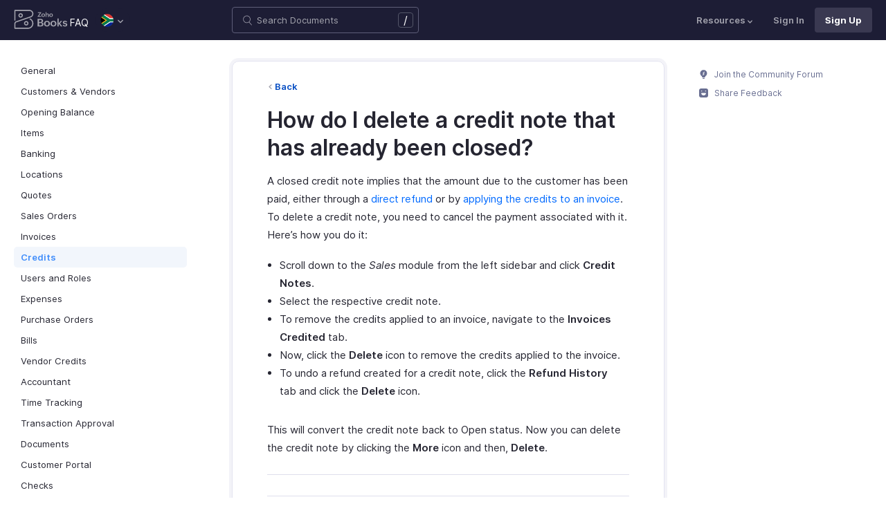

--- FILE ---
content_type: text/html
request_url: https://www.zoho.com/za/books/kb/credits/delete-credit-note.html
body_size: 6850
content:
<!doctype html><html lang=en><head><link rel=canonical href=https://www.zoho.com/za/books/kb/credits/delete-credit-note.html><meta charset=UTF-8><meta name=viewport content="width=device-width,initial-scale=1"><title>Delete Closed Credit Note | FAQ | Zoho Books</title>
<meta name=description content="Learn how to delete a credit note which has already been closed in Zoho Books."><meta name=apple-itunes-app content="app-id=710446064, affiliate-data=myAffiliateData, app-argument=myURL"><link rel="SHORTCUT ICON" href=/books/help/books-line-style.ico type=image/x-icon><link rel=alternate href=https://www.zoho.com/books/kb/credits/delete-credit-note.html hreflang=x-default><link rel=alternate href=https://www.zoho.com/us/books/kb/credits/delete-credit-note.html hreflang=en-us><link rel=alternate href=https://www.zoho.com/uk/books/kb/credits/delete-credit-note.html hreflang=en-gb><link rel=alternate href=https://www.zoho.com/ca/books/kb/credits/delete-credit-note.html hreflang=en-ca><link rel=alternate href=https://www.zoho.com/au/books/kb/credits/delete-credit-note.html hreflang=en-au><link rel=alternate href=https://www.zoho.com/in/books/kb/credits/delete-credit-note.html hreflang=en-in><link rel=alternate href=https://www.zoho.com/ae/books/kb/credits/delete-credit-note.html hreflang=en-ae><link rel=alternate href=https://www.zoho.com/sa/books/kb/credits/delete-credit-note.html hreflang=en-sa><link rel=alternate href=https://www.zoho.com/bh/books/kb/credits/delete-credit-note.html hreflang=en-bh><link rel=alternate href=https://www.zoho.com/kw/books/kb/credits/delete-credit-note.html hreflang=en-kw><link rel=alternate href=https://www.zoho.com/qa/books/kb/credits/delete-credit-note.html hreflang=en-qa><link rel=alternate href=https://www.zoho.com/om/books/kb/credits/delete-credit-note.html hreflang=en-om><link rel=alternate href=https://www.zoho.com/za/books/kb/credits/delete-credit-note.html hreflang=en-za><link rel=alternate href=https://www.zoho.com/ke/books/kb/credits/delete-credit-note.html hreflang=en-ke><link rel=alternate href=https://www.zoho.com/es-mx/books/kb/credits/delete-credit-note.html hreflang=es-mx><link rel=alternate href=https://www.zoho.com/de-de/books/kb/credits/delete-credit-note.html hreflang=de-de><link rel=alternate href=https://www.zoho.com/en-sg/books/kb/credits/delete-credit-note.html hreflang=en-sg><link rel=stylesheet href="/books/styles/ue-resources/single.min.css?v=sha256-hik7yoLfHvq3H%2bYlvRTyHg3b3OMpLkc%2b2Hy5VWsaM%2fA%3d"><style>@font-face{font-family:inter;src:url(https://static.zohocdn.com/webfonts/interregular/font.woff2)format("woff2"),url(https://static.zohocdn.com/webfonts/interregular/font.woff)format("woff");font-weight:400;font-style:normal;font-display:swap}@font-face{font-family:inter;font-weight:400;src:url(//static.zohocdn.com/webfonts/interitalic/font.woff2)format("woff2"),url(//static.zohocdn.com/webfonts/interitalic/font.woff)format("woff");font-style:italic;font-display:swap}@font-face{font-family:inter;src:url(https://static.zohocdn.com/webfonts/intersemibold/font.woff2)format("woff2"),url(https://static.zohocdn.com/webfonts/intersemibold/font.woff)format("woff");font-weight:600;font-style:normal;font-display:swap}@font-face{font-family:inter;src:url(https://static.zohocdn.com/webfonts/interbold/font.woff2)format("woff2"),url(https://static.zohocdn.com/webfonts/interbold/font.woff)format("woff");font-weight:700;font-style:normal;font-display:swap}</style><link rel=preload href=https://www.zohowebstatic.com/sites/zweb/css/common/zf/common-header-footer.css as=style onload='this.onload=null,this.rel="stylesheet"'><noscript><link rel=stylesheet href=https://www.zohowebstatic.com/sites/zweb/css/common/zf/common-header-footer.css></noscript><script>window.modulesFilePrefix="books",window.contactSupportFormDetailsHash=JSON.parse('{"eudc":{"ae":{"formId":"zsWebToCase_63904000181770904","hiddenKeys":[{"name":"xnQsjsdp","value":"edbsn040ab6400207f64bf54c5f638d31eb51"},{"name":"xmIwtLD","value":"edbsn8935a820206dc01fe109eeb3973e14e3dc0ce2e7e184f15c843d8fcf784f9e6a"}],"submitButtonId":"zsSubmitButton_63904000181770904"},"au":{"formId":"zsWebToCase_63904000181794196","hiddenKeys":[{"name":"xnQsjsdp","value":"edbsn040ab6400207f64bf54c5f638d31eb51"},{"name":"xmIwtLD","value":"edbsna6c9edcd17e4e60b0451128a2d695b51ab86836c923131be97ee6bdec7dddd2f"}],"submitButtonId":"zsSubmitButton_63904000181794196"},"bh":{"formId":"zsWebToCase_63904000181770904","hiddenKeys":[{"name":"xnQsjsdp","value":"edbsn040ab6400207f64bf54c5f638d31eb51"},{"name":"xmIwtLD","value":"edbsn8935a820206dc01fe109eeb3973e14e3dc0ce2e7e184f15c843d8fcf784f9e6a"}],"submitButtonId":"zsSubmitButton_63904000181770904"},"ca":{"formId":"zsWebToCase_63904000181770959","hiddenKeys":[{"name":"xnQsjsdp","value":"edbsn040ab6400207f64bf54c5f638d31eb51"},{"name":"xmIwtLD","value":"edbsn3ea4cdf12547ccc7febd1692db1e0529e6f2e826a580b6d7d4a12f5932f6375a"}],"submitButtonId":"zsSubmitButton_63904000181770959"},"es-mx":{"formId":"zsWebToCase_205219014165607733","hiddenKeys":[{"name":"xnQsjsdp","value":"edbsnf8f7348f9dff8916fb2997b33498285f"},{"name":"xmIwtLD","value":"edbsn2f2a751e984f3ed5fe240d3dd408a3c438d2e3e2ea2bd71dd5807977baa356d0"}],"submitButtonId":"zsSubmitButton_205219014165607733"},"global":{"formId":"zsWebToCase_63904000180990915","hiddenKeys":[{"name":"xnQsjsdp","value":"edbsn040ab6400207f64bf54c5f638d31eb51"},{"name":"xmIwtLD","value":"edbsn993c6fe5ce7f2f0f4c77410ac21f34d73555751ee0a9236b0f7e823f664ff215"}],"submitButtonId":"zsSubmitButton_63904000180990915"},"in":{"formId":"zsWebToCase_63904000181770922","hiddenKeys":[{"name":"xnQsjsdp","value":"edbsn040ab6400207f64bf54c5f638d31eb51"},{"name":"xmIwtLD","value":"edbsn826c06c6789c723b3eef7254a41aaf8e69dda5c6783cf1266403a6313c51fb4c"}],"submitButtonId":"zsSubmitButton_63904000181770922"},"ke":{"formId":"zsWebToCase_63904000181794228","hiddenKeys":[{"name":"xnQsjsdp","value":"edbsn040ab6400207f64bf54c5f638d31eb51"},{"name":"xmIwtLD","value":"edbsn20b4a672275930d6c59bada705469010646900f50e83c114667c14e2eecedf33"}],"submitButtonId":"zsSubmitButton_63904000181794228"},"kw":{"formId":"zsWebToCase_63904000181770904","hiddenKeys":[{"name":"xnQsjsdp","value":"edbsn040ab6400207f64bf54c5f638d31eb51"},{"name":"xmIwtLD","value":"edbsn8935a820206dc01fe109eeb3973e14e3dc0ce2e7e184f15c843d8fcf784f9e6a"}],"submitButtonId":"zsSubmitButton_63904000181770904"},"om":{"formId":"zsWebToCase_63904000181770904","hiddenKeys":[{"name":"xnQsjsdp","value":"edbsn040ab6400207f64bf54c5f638d31eb51"},{"name":"xmIwtLD","value":"edbsn8935a820206dc01fe109eeb3973e14e3dc0ce2e7e184f15c843d8fcf784f9e6a"}],"submitButtonId":"zsSubmitButton_63904000181770904"},"qa":{"formId":"zsWebToCase_63904000181770904","hiddenKeys":[{"name":"xnQsjsdp","value":"edbsn040ab6400207f64bf54c5f638d31eb51"},{"name":"xmIwtLD","value":"edbsn8935a820206dc01fe109eeb3973e14e3dc0ce2e7e184f15c843d8fcf784f9e6a"}],"submitButtonId":"zsSubmitButton_63904000181770904"},"sa":{"formId":"zsWebToCase_63904000181770904","hiddenKeys":[{"name":"xnQsjsdp","value":"edbsn040ab6400207f64bf54c5f638d31eb51"},{"name":"xmIwtLD","value":"edbsn8935a820206dc01fe109eeb3973e14e3dc0ce2e7e184f15c843d8fcf784f9e6a"}],"submitButtonId":"zsSubmitButton_63904000181770904"},"uk":{"formId":"zsWebToCase_63904000181770850","hiddenKeys":[{"name":"xnQsjsdp","value":"edbsn040ab6400207f64bf54c5f638d31eb51"},{"name":"xmIwtLD","value":"edbsn2a8d71af0d02e60f19618e0e531facb8ecbd71a82c87e0a8e4603466f91dbd60"}],"submitButtonId":"zsSubmitButton_63904000181770850"},"us":{"formId":"zsWebToCase_63904000181770882","hiddenKeys":[{"name":"xnQsjsdp","value":"edbsn040ab6400207f64bf54c5f638d31eb51"},{"name":"xmIwtLD","value":"edbsn14c2514bdb09c07d2a2d34c6b1d1fb99d5b4577502820bf220d5a0408d2aeda4"}],"submitButtonId":"zsSubmitButton_63904000181770882"},"za":{"formId":"zsWebToCase_63904000181794228","hiddenKeys":[{"name":"xnQsjsdp","value":"edbsn040ab6400207f64bf54c5f638d31eb51"},{"name":"xmIwtLD","value":"edbsn20b4a672275930d6c59bada705469010646900f50e83c114667c14e2eecedf33"}],"submitButtonId":"zsSubmitButton_63904000181794228"}},"indc":{"ae":{"formId":"zsWebToCase_205219001288100626","hiddenKeys":[{"name":"xnQsjsdp","value":"edbsnf8f7348f9dff8916fb2997b33498285f"},{"name":"xmIwtLD","value":"edbsna31117554522532e6c2b4e1de055e2851e23966901dbd132de8b556b3b8e1184"}],"submitButtonId":"zsSubmitButton_205219001288100626"},"au":{"formId":"zsWebToCase_205219003086513264","hiddenKeys":[{"name":"xnQsjsdp","value":"edbsnf8f7348f9dff8916fb2997b33498285f"},{"name":"xmIwtLD","value":"edbsncada1299c37efacdea2ae8557cd8e693ee3de73ca19ae7a34858214b9bfa929b"}],"submitButtonId":"zsSubmitButton_205219003086513264"},"bh":{"formId":"zsWebToCase_205219001288100626","hiddenKeys":[{"name":"xnQsjsdp","value":"edbsnf8f7348f9dff8916fb2997b33498285f"},{"name":"xmIwtLD","value":"edbsna31117554522532e6c2b4e1de055e2851e23966901dbd132de8b556b3b8e1184"}],"submitButtonId":"zsSubmitButton_205219001288100626"},"ca":{"formId":"zsWebToCase_205219003086538035","hiddenKeys":[{"name":"xnQsjsdp","value":"edbsnf8f7348f9dff8916fb2997b33498285f"},{"name":"xmIwtLD","value":"edbsn4b28202076de8690f1cccdb856d8f2783ba9b491d7a47fd1b3ee862e3c43d13c"}],"submitButtonId":"zsSubmitButton_205219003086538035"},"en-sg":{"formId":"zsWebToCase_205219022152013340","hiddenKeys":[{"name":"xnQsjsdp","value":"edbsnf8f7348f9dff8916fb2997b33498285f"},{"name":"xmIwtLD","value":"edbsnc12bbba48dee45ae63bf137827b1698edcceb9e891e48fc7ce28067aca228a56"}],"submitButtonId":"zsSubmitButton_205219022152013340"},"es-mx":{"formId":"zsWebToCase_205219014165607733","hiddenKeys":[{"name":"xnQsjsdp","value":"edbsnf8f7348f9dff8916fb2997b33498285f"},{"name":"xmIwtLD","value":"edbsn2f2a751e984f3ed5fe240d3dd408a3c438d2e3e2ea2bd71dd5807977baa356d0"}],"submitButtonId":"zsSubmitButton_205219014165607733"},"global":{"formId":"zsWebToCase_205219001288574265","hiddenKeys":[{"name":"xnQsjsdp","value":"edbsnf8f7348f9dff8916fb2997b33498285f"},{"name":"xmIwtLD","value":"edbsn89befe2c29e7d9da46e637568ef68b7d96fb07129f93ee2c889bd4a575d2017f"}],"submitButtonId":"zsSubmitButton_205219001288574265"},"in":{"formId":"zsWebToCase_205219001288351118","hiddenKeys":[{"name":"xnQsjsdp","value":"edbsnf8f7348f9dff8916fb2997b33498285f"},{"name":"xmIwtLD","value":"edbsnf9b1b76ed8d449f2875d0d6f6bceecaad09a2fa9a2ee86e7637aa2d6dde0aec9"}],"submitButtonId":"zsSubmitButton_205219001288351118"},"ke":{"formId":"zsWebToCase_205219008705124348","hiddenKeys":[{"name":"xnQsjsdp","value":"edbsnf8f7348f9dff8916fb2997b33498285f"},{"name":"xmIwtLD","value":"edbsn2202a63f0c710844e2dee5fbb9871b683099a9453944bc861c2fb03aaddef728"}],"submitButtonId":"zsSubmitButton_205219008705124348"},"kw":{"formId":"zsWebToCase_205219001288100626","hiddenKeys":[{"name":"xnQsjsdp","value":"edbsnf8f7348f9dff8916fb2997b33498285f"},{"name":"xmIwtLD","value":"edbsna31117554522532e6c2b4e1de055e2851e23966901dbd132de8b556b3b8e1184"}],"submitButtonId":"zsSubmitButton_205219001288100626"},"om":{"formId":"zsWebToCase_205219001288100626","hiddenKeys":[{"name":"xnQsjsdp","value":"edbsnf8f7348f9dff8916fb2997b33498285f"},{"name":"xmIwtLD","value":"edbsna31117554522532e6c2b4e1de055e2851e23966901dbd132de8b556b3b8e1184"}],"submitButtonId":"zsSubmitButton_205219001288100626"},"qa":{"formId":"zsWebToCase_205219001288100626","hiddenKeys":[{"name":"xnQsjsdp","value":"edbsnf8f7348f9dff8916fb2997b33498285f"},{"name":"xmIwtLD","value":"edbsna31117554522532e6c2b4e1de055e2851e23966901dbd132de8b556b3b8e1184"}],"submitButtonId":"zsSubmitButton_205219001288100626"},"sa":{"formId":"zsWebToCase_205219001288100626","hiddenKeys":[{"name":"xnQsjsdp","value":"edbsnf8f7348f9dff8916fb2997b33498285f"},{"name":"xmIwtLD","value":"edbsna31117554522532e6c2b4e1de055e2851e23966901dbd132de8b556b3b8e1184"}],"submitButtonId":"zsSubmitButton_205219001288100626"},"uk":{"formId":"zsWebToCase_205219001911037261","hiddenKeys":[{"name":"xnQsjsdp","value":"edbsnf8f7348f9dff8916fb2997b33498285f"},{"name":"xmIwtLD","value":"edbsnf149cc75c8cc255846d853ad62cc783707ee3cfe53c9d76110fdc9958d0a5222"}],"submitButtonId":"zsSubmitButton_205219001911037261"},"us":{"formId":"zsWebToCase_205219001288498998","hiddenKeys":[{"name":"xnQsjsdp","value":"edbsnf8f7348f9dff8916fb2997b33498285f"},{"name":"xmIwtLD","value":"edbsndb675760f21181c3bd71df853035ee1521fb825567e368425d3b274327b99bc0"}],"submitButtonId":"zsSubmitButton_205219001288498998"},"za":{"formId":"zsWebToCase_205219008705124348","hiddenKeys":[{"name":"xnQsjsdp","value":"edbsnf8f7348f9dff8916fb2997b33498285f"},{"name":"xmIwtLD","value":"edbsn2202a63f0c710844e2dee5fbb9871b683099a9453944bc861c2fb03aaddef728"}],"submitButtonId":"zsSubmitButton_205219008705124348"}}}')</script><script type=text/javascript src=https://www.zoho.com/books/js/jquery-2.1.0.min.js></script></head><body class=edition-za><header class=zfc-ue-resource-header-parent><div class=zfc-ue-resource-header-parent-wrap><div class=logo-edition-switch><a class=zfc-ue-resource-logo-header href=/za/books/ aria-label="Click to go Zoho books homepage"><img src=/books/image-resources/common/getting-started/books-product-logo-white.svg alt="Zoho books logo">
</a><a class=help-doc-text href=/za/books/kb/general/>FAQ</a><style>.edition-select-box{width:50px;border-radius:50px;background-color:#1d1d35}.select-edition{margin-left:10px}.select-edition.disable-dropdown{pointer-events:none}.select-edition.disable-dropdown .edition-dropdown{display:none}.select-edition li a{color:#fff;font-size:13px;font-weight:400;line-height:16px}.edition-select-box a{display:flex;padding:7px;position:relative}.edition-select-box .edition-dropdown{position:absolute;right:10px;top:10px}.edition-select-box .edition-dropdown img{width:8px;height:8px}.edition-select-box .edition-dropdown.open-caret{border-color:transparent;border-bottom-color:#fff;transform:rotate(180deg);top:8px}.edition-select-list{background-color:#fff;border-radius:4px;display:none;position:absolute;z-index:1;font-size:0;overflow:hidden;top:64px;box-shadow:0 3px 10px rgba(124,124,124,.25)}.edition-select-list:not(.one-container) .edition-list-container:first-child{border-right:1px solid #ededed}.edition-select-list-item a:hover{background-color:#eee}.edition-list-container{display:inline-block;width:219px;vertical-align:top;box-sizing:border-box}.edition-select-list-item.global{width:438px;border-bottom:none}.edition-select-list-item{border-bottom:1px solid #ededed}.edition-select-list-item a{display:flex;padding:10px;background:#fff;.edition-select-list:not(.one-container) .edition-list-container:first-child { border-right: 1px solid #ccc; }}[class*=edition-image-]{background:url(/books/images/common/new-flag-1x.png)no-repeat;height:20px;width:20px;background-size:130px;align-self:center}.edition-image-global{background-position:-44px -44px}.edition-select-box .edition-image-global{background-position:-66px -44px}.edition-image-uk{background-position:-2px -1px}.edition-image-us{background-position:-23px -23px}.edition-image-canada{background-position:-2px -23px}.edition-image-australia{background-position:-2px -44px}.edition-image-india{background-position:-65px -2px}.edition-image-uae{background-position:-108px -23px}.edition-image-sa{background-position:-23px -2px}.edition-image-bh{background-position:-108px -2px}.edition-image-kw{background-position:-86px -1px}.edition-image-om{background-position:-44px -1px}.edition-image-qa{background-position:-86px -23px}.edition-image-za{background-position:-87px -44px}.edition-image-ke{background-position:-44px -23px}.edition-image-esmx{background-position:-65px -23px}.edition-image-de{background-position:-23px -44px}.edition-image-sg{background-position:-108px -44px}.edition-label{margin-left:12px;color:#000;align-self:center}.social-media-handles{display:flex;align-items:center}.social-media-handles>li:first-child{padding:0}.social-media-icons a{display:inline-flex;width:38px;height:35px}@media screen and (max-width:750px){.edition-select-list{max-height:310px;overflow:scroll}.edition-select-list:not(.one-container) .edition-list-container:first-child{border-right:none}.edition-list-container:nth-child(2){border-top:1px solid #ededed}.edition-select-list-item.global{width:218px}.edition-select-list-item.left:last-child{border-bottom:none}.edition-list-container{display:block}}</style><ul class=select-edition><li onfocusout=hideSelectList()><div class=edition-select-box onclick=selectListAction() role=button><a href=javascript:void(0) role=button aria-label="Click to switch to edition"><div class=edition-image-za></div><div class="edition-dropdown select-caret"><img src=/books/images/ue-resources/header/dd-arrow.svg alt></div></a></div><div class=edition-select-list><div class="edition-list-container dangled-edition"><div class="edition-select-list-item left"><a href=javascript:void(0) onclick='switchEdition("au")' role=button><div class=edition-image-australia></div><div class=edition-label>Australia</div></a></div><div class="edition-select-list-item left"><a href=javascript:void(0) onclick='switchEdition("bh")' role=button><div class=edition-image-bh></div><div class=edition-label>Bahrain</div></a></div><div class="edition-select-list-item left"><a href=javascript:void(0) onclick='switchEdition("ca")' role=button><div class=edition-image-canada></div><div class=edition-label>Canada</div></a></div><div class="edition-select-list-item left"><a href=javascript:void(0) onclick='switchEdition("de-de")' role=button><div class=edition-image-de></div><div class=edition-label>Germany</div></a></div><div class="edition-select-list-item left"><a href=javascript:void(0) onclick='switchEdition("in")' role=button><div class=edition-image-india></div><div class=edition-label>India</div></a></div><div class="edition-select-list-item left"><a href=javascript:void(0) onclick='switchEdition("ke")' role=button><div class=edition-image-ke></div><div class=edition-label>Kenya</div></a></div><div class="edition-select-list-item left"><a href=javascript:void(0) onclick='switchEdition("kw")' role=button><div class=edition-image-kw></div><div class=edition-label>Kuwait</div></a></div><div class="edition-select-list-item left"><a href=javascript:void(0) onclick='switchEdition("es-mx")' role=button><div class=edition-image-esmx></div><div class=edition-label>Mexico</div></a></div></div><div class=edition-list-container><div class=edition-select-list-item onclick='switchEdition("om")'><a href=javascript:void(0) role=button aria-label="Click to switch to edition"><div class=edition-image-om></div><div class=edition-label>Oman</div></a></div><div class=edition-select-list-item onclick='switchEdition("qa")'><a href=javascript:void(0) role=button aria-label="Click to switch to edition"><div class=edition-image-qa></div><div class=edition-label>Qatar</div></a></div><div class=edition-select-list-item onclick='switchEdition("sa")'><a href=javascript:void(0) role=button aria-label="Click to switch to edition"><div class=edition-image-sa></div><div class=edition-label>Saudi Arabia</div></a></div><div class=edition-select-list-item onclick='switchEdition("en-sg")'><a href=javascript:void(0) role=button aria-label="Click to switch to edition"><div class=edition-image-sg></div><div class=edition-label>Singapore</div></a></div><div class=edition-select-list-item onclick='switchEdition("za")'><a href=javascript:void(0) role=button aria-label="Click to switch to edition"><div class=edition-image-za></div><div class=edition-label>South Africa</div></a></div><div class=edition-select-list-item onclick='switchEdition("ae")'><a href=javascript:void(0) role=button aria-label="Click to switch to edition"><div class=edition-image-uae></div><div class=edition-label>United Arab Emirates</div></a></div><div class=edition-select-list-item onclick='switchEdition("uk")'><a href=javascript:void(0) role=button aria-label="Click to switch to edition"><div class=edition-image-uk></div><div class=edition-label>United Kingdom</div></a></div><div class=edition-select-list-item onclick='switchEdition("us")'><a href=javascript:void(0) role=button aria-label="Click to switch to edition"><div class=edition-image-us></div><div class=edition-label>United States</div></a></div></div><div class="edition-select-list-item global" onclick='switchEdition("global")'><a href=javascript:void(0) role=button aria-label="Click to switch to edition"><div class=edition-image-global></div><div class=edition-label>Global</div></a></div></div></li></ul></div><div class="search-bar-form no-print"><button class=hamburger-menu onclick=toggleSidebar() aria-label="Click to open navigation menu"><div class=hamburger-icon><span class=icon-bar></span>
<span class=icon-bar></span>
<span class=icon-bar></span></div><p></p></button><form onsubmit='window.pageType!="result"?navigateToSearchPage(event):updateNewResults(event)'><div class=search-form-group><label for=search-input>Enter the keyword to search</label>
<input type=text id=search-input autocomplete=off name=search placeholder="Search Documents"><div class=slash-icon>/</div></div></form><img class=search-icon src=/books/images/ue-resources/common/search.svg alt onclick=openSearch()>
<img class=search-close-icon src=/books/images/ue-resources/common/close-icon.svg alt onclick=openSearch()></div><div class="zfc-ue-resource-header-nav-menu no-print"><button>Resources<div class=resource-dropdown><a href=/za/books/help/getting-started/welcome.html><img src=/books/images/ue-resources/header/help-doc.svg alt>Help Docs</a><a href=/za/books/videos/general/><img src=/books/images/ue-resources/header/videos.svg alt>Videos</a><a href=https://www.zoho.com/books/api/v3/introduction/#organization-id><img src=/books/images/ue-resources/header/api-documentation.svg alt>API Docs</a><a href=https://www.zoho.com/books/developer/extensions/><img src=/books/images/ue-resources/header/extension.svg alt>Extensions</a><a href=/za/books/whats-new.html><img src=/books/images/ue-resources/header/whats-new.svg alt>What's New</a><a href=https://www.zoho.com/blog/books><img src=/books/images/ue-resources/header/blogs.svg alt>Blogs</a><a class=highlight-menu href=/za/books/accounting-terms/accounts.html><img src=/books/images/ue-resources/header/resources.svg alt>Accounting Terms</a><a class=for-mobile href="https://accounts.zoho.com/signin?servicename=ZohoBooks&amp;signupurl=https://www.zoho.com/books/signup/">Sign In</a><a class="for-mobile
signin-cta" href=/za/books/signup/>Sign Up</a></div></button>
<a class=signin-cta href="https://accounts.zoho.com/signin?servicename=ZohoBooks&signupurl=https://www.zoho.com%2fza/books/signup/">Sign In</a>
<a class="signup-cta-header signup-cta" href=/za/books/signup/>Sign Up</a></div></div></header><div class=resource-main-content-wrap><div class=resource-main-container><nav class="sidebar-lhs-parent no-print" aria-label="Sidebar navigation"><ul class=sidebar-lhs-wrap><div class=mobile-nav-title><p>Topics</p><button class=close-icon onclick=toggleSidebar() aria-label="Close the sidebar navigation"><div class="bar bar-1"></div><div class="bar bar-2"></div></button></div><li class="non-nested-menu menu-toggle"><a href=/za/books/kb/general/>General</a></li><li class="non-nested-menu menu-toggle"><a href=/za/books/kb/contacts/>Customers & Vendors</a></li><li class="non-nested-menu menu-toggle"><a href=/za/books/kb/opening-balance/>Opening Balance</a></li><li class="non-nested-menu menu-toggle"><a href=/za/books/kb/items/>Items</a></li><li class="non-nested-menu menu-toggle"><a href=/za/books/kb/banking/>Banking</a></li><li class="non-nested-menu menu-toggle"><a href=/za/books/kb/locations/>Locations</a></li><li class="non-nested-menu menu-toggle"><a href=/za/books/kb/quotes/>Quotes</a></li><li class="non-nested-menu menu-toggle"><a href=/za/books/kb/sales-order/>Sales Orders</a></li><li class="non-nested-menu menu-toggle"><a href=/za/books/kb/invoices/>Invoices</a></li><li class="non-nested-menu menu-toggle open"><a href=/za/books/kb/credits/>Credits</a></li><li class="non-nested-menu menu-toggle"><a href=/za/books/kb/users-and-roles/>Users and Roles</a></li><li class="non-nested-menu menu-toggle"><a href=/za/books/kb/expenses/>Expenses</a></li><li class="non-nested-menu menu-toggle"><a href=/za/books/kb/purchase-order/>Purchase Orders</a></li><li class="non-nested-menu menu-toggle"><a href=/za/books/kb/bills/>Bills</a></li><li class="non-nested-menu menu-toggle"><a href=/za/books/kb/vendor-credits/>Vendor Credits</a></li><li class="non-nested-menu menu-toggle"><a href=/za/books/kb/accountant/>Accountant</a></li><li class="non-nested-menu menu-toggle"><a href=/za/books/kb/time-tracking/>Time Tracking</a></li><li class="non-nested-menu menu-toggle"><a href=/za/books/kb/transaction-approval/>Transaction Approval</a></li><li class="non-nested-menu menu-toggle"><a href=/za/books/kb/documents/>Documents</a></li><li class="non-nested-menu menu-toggle"><a href=/za/books/kb/portal/>Customer Portal</a></li><li class="non-nested-menu menu-toggle"><a href=/za/books/kb/check/>Checks</a></li><li class="non-nested-menu menu-toggle"><a href=/za/books/kb/templates/>Templates</a></li><li class="non-nested-menu menu-toggle"><a href=/za/books/kb/subscription/>Subscription</a></li><li class="non-nested-menu menu-toggle"><a href=/za/books/kb/payments/>Payments</a></li><li class="non-nested-menu menu-toggle"><a href=/za/books/kb/reminders/>Reminders</a></li><li class="non-nested-menu menu-toggle"><a href=/za/books/kb/taxes/>Taxes</a></li><li class="non-nested-menu menu-toggle"><a href=/za/books/kb/reports/>Reports</a></li><li class="non-nested-menu menu-toggle"><a href=/za/books/kb/automation/>Automation</a></li><li class="non-nested-menu menu-toggle"><a href=/za/books/kb/integrations/>Integrations</a></li><li class="non-nested-menu menu-toggle"><a href=/za/books/kb/wave-migration/>Wave Migration</a></li><li class="non-nested-menu menu-toggle"><a href=/za/books/kb/year-end-accounting/>Year End Accounting</a></li><li class="non-nested-menu menu-toggle"><a href=/za/books/kb/gdpr/>GDPR</a></li></ul></nav><div id=answer class="resource-content-wrap kb-doc"><a class=back-button href=../credits/>Back</a><h1 id=how-do-i-delete-a-credit-note-that-has-already-been-closed>How do I delete a credit note that has already been closed?</h1><p>A closed credit note implies that the amount due to the customer has been paid, either through a <a href=https://www.zoho.com/books/help/credit-note/refund-credits.html target=_blank>direct refund</a> or by <a href=https://www.zoho.com/books/help/credit-note/apply-credits.html target=_blank>applying the credits to an invoice</a>. To delete a credit note, you need to cancel the payment associated with it.<br>Here&rsquo;s how you do it:</p><ul><li>Scroll down to the <em>Sales</em> module from the left sidebar and click <strong>Credit Notes</strong>.</li><li>Select the respective credit note.</li><li>To remove the credits applied to an invoice, navigate to the <strong>Invoices Credited</strong> tab.</li><li>Now, click the <strong>Delete</strong> icon to remove the credits applied to the invoice.</li><li>To undo a refund created for a credit note, click the <strong>Refund History</strong> tab and click the <strong>Delete</strong> icon.</li></ul><p>This will convert the credit note back to Open status. Now you can delete the credit note by clicking the <strong>More</strong> icon and then, <strong>Delete</strong>.</p><hr><div class=rating-section id=rating-container><div class="rating-form no-print"><div class=request-sec><div class=yes-no><div class=rating-qtn>Was this document helpful?</div><div class=yes-no-container><div class="yes-no-btn yes-btn cursor-pointer" onclick='submitRating("Yes")'><img class=thumbs src=/books/images/ue-resources/common/thumbs.svg loading=lazy alt>
Yes</div><div class="yes-no-btn no-btn cursor-pointer" onclick='submitRating("No")'><img class="thumbs down no-icon" src=/books/images/ue-resources/common/thumbs.svg loading=lazy alt>
No</div></div></div><div class=feedback-sec><span>Was this document helpful?</span><div class=form-group style=margin-bottom:0><textarea id=comments placeholder=Comments class="form-control feedbackMessage"></textarea><div class="text-danger feedback-error" id=comments_error style=display:none>Enter your comments or feedback on this page</div></div><div class=form-group><input class="form-control email-field feedbackEmail" type=text placeholder="Email Address" id=feedback_email><div class="text-danger feedback-error" id=feedback_email_error style=display:none>Enter your email address</div></div><div class=form-group><div><div class=captcha-wrap><img src=# id=zsCaptchaUrl name=zsCaptchaImage alt>
<button type=button style="background:0 0;border:none;color:#00a3fe" onclick=zsRegenerateCaptcha()>Refresh</button></div><input class="form-control email-field" type=text placeholder="Enter Captcha" id=captcha><div class="text-danger feedback-error" id=captcha_error style=display:none>Type the characters you see in the image above</div></div></div><div class=privacy-policy>By clicking Submit, you agree to our
<a href=https://www.zoho.com/privacy.html target=_blank rel="noopener noreferrer"><u>Privacy Policy
</u></a>.</div><button class="btn btn-xs btn-primary" onclick=submitFeedbackToSupport()>
Submit
</button>
<button class="btn btn-xs" onclick=hideFeedbackSec()>
Cancel</button></div><iframe name=form-success style=display:none></iframe><form data-feedback-form target=form-success action=https://desk.zoho.in/support/WebToCase method=post enctype=multipart/form-data style=display:none><input type=hidden name=xnQsjsdp>
<input type=hidden name=xmIwtLD>
<input type=hidden name=xJdfEaS>
<input type=hidden name=actionType value="Q2FzZXM=">
<input type=hidden id=property(module) value=Cases>
<input type=hidden name="Source URL" id=sourceURL>
<input type=hidden name=returnURL value=*>
<input type=hidden name=Subject value="Feedback from ">
<input type=hidden name="Contact Name" id=name>
<input type=hidden name=zsWebFormCaptchaWord>
<input type=hidden name=zsCaptchaSrc>
<textarea name=Description maxlength=3000></textarea>
<input name=Email>
<button class=form-submit-button>Submit</button></form><form id=ratingForm target=form-success name=Rating_form action=https://creator.zoho.in/addRecordValidateNew.do method=post style=display:none><input name=scriptembed value=true type=hidden>
<input name=formid value=395563000007105021 type=hidden>
<input name=sharedBy value=zohoinvoice type=hidden>
<input name=plan type=hidden>
<input name=Edition value=za type=hidden>
<input name=was_this_helpful>
<textarea name=feedback></textarea>
<input name=email>
<input name=url>
<input name=documentation_type value>
<button type=submit>Submit</button></form></div><div class=reponse-sec><img src=/books/images/ue-resources/common/smiley.svg width=20px height=20px alt loading=lazy><p>Thank you for your feedback!</p></div></div></div></div><script>window.docType="kb"</script><div class="resource-sidebar-rhs-parent no-print"><div class=resource-sidebar-rhs><div class=feedback-rhs-parent><a href=https://help.zoho.com/portal/en/community/zoho-books><svg xmlns="http://www.w3.org/2000/svg" viewBox="0 0 512 512"><path d="M294.6 507.5h-77.1c-12 0-21.8-9.8-21.8-21.8v-1.3c0-12 9.8-21.8 21.8-21.8h77.1c12 0 21.8 9.8 21.8 21.8v1.3c0 12-9.7 21.8-21.8 21.8zm156-308.4c0-107.6-87.3-194.8-194.9-194.6-107.8.2-195.4 89-194.3 196.7.7 64.2 32.5 121 81.1 155.9 10.1 7.2 17.6 17.5 21.7 29.1l11.5 32.1c4 11.1 14.5 18.6 26.4 18.6h107.8c11.8.0 22.4-7.4 26.4-18.6l11.4-31.9c4.2-11.8 11.8-22.1 22-29.5 49-35.2 80.9-92.8 80.9-157.8z"/><path fill="#fff" d="M220.1 316.7c-6.1.0-12.1-2.3-16.8-6.9-9.3-9.3-9.4-24.3-.1-33.6l40.5-40.8-27.5-21.2c-5.4-4.1-8.7-10.4-9.2-17.2s2-13.4 6.7-18.3l61.2-62.6c9.2-9.4 24.2-9.6 33.6-.4 9.4 9.2 9.6 24.2.4 33.6L266.5 193l27.6 21.3c5.4 4.2 8.8 10.5 9.2 17.3s-2 13.5-6.9 18.3L237 309.7c-4.7 4.7-10.8 7-16.9 7z" opacity=".81"/></svg>
Join the Community Forum
</a><a href=#rating-container><svg xmlns="http://www.w3.org/2000/svg" viewBox="0 0 512 512"><path d="M405.5.7h-299C48.2.7.7 48.2.7 106.5v298.9c0 58.3 47.5 105.8 105.8 105.8h298.9c58.3.0 105.8-47.5 105.8-105.8V106.5C511.3 48.2 463.8.7 405.5.7zM146.3 117.3c15.6.0 28.2 12.6 28.2 28.2s-12.6 28.2-28.2 28.2-28.2-12.6-28.2-28.2 12.7-28.2 28.2-28.2zm246.4 169.3C370.9 350 317.9 394.7 256 394.7S141.1 350 119.3 286.6c-4.3-12.5 3.6-26.1 15.1-26.1h243.1c11.5.0 19.4 13.6 15.2 26.1zm-27-113c-15.6.0-28.2-12.6-28.2-28.2s12.6-28.2 28.2-28.2 28.2 12.6 28.2 28.2-12.7 28.2-28.2 28.2z"/></svg>
Share Feedback</a></div></div></div></div></div><footer class=help-footer-wrapper><div class=footer-cards-parent><div class=footer-card><img src=/books/images/ue-resources/footer/insight.svg alt><h3>Get help from other users</h3><a class=footer-link-parent href=https://help.zoho.com/portal/en/community/zoho-books>Visit the Community Forum&nbsp;<img src=/books/images/ue-resources/footer/new-tab.svg alt></a></div><div class=footer-card><img src=/books/images/ue-resources/footer/webinars.svg alt><h3>Need expert guidance?</h3><a class=footer-link-parent href=/za/books/webinars/>Register for a webinar&nbsp;<img src=/books/images/ue-resources/footer/new-tab.svg alt></a></div><div class=footer-card><img src=/books/images/ue-resources/footer/phone.svg alt><h3>Monday - Friday (8:00 AM to 5:00 PM)</h3><p>South Africa +27 801133557</p></div><div class=footer-card><img src=/books/images/ue-resources/footer/mail.svg alt><h3>Need more help? Email us at</h3><a href=mailto:support.africa@zohobooks.com>support.africa@zohobooks.com</a></div><div class=footer-card><div class=other-platform-list><a aria-label="Download on Android playstore" href="https://apps.apple.com/app/apple-store/id710446064?pt=423641&amp;ct=website_footerPage&amp;mt=8"><img src=/books/images/ue-resources/common/store/apple.svg alt></a>
<a aria-label="Download on Apple appstore" href="https://play.google.com/store/apps/details?id=com.zoho.books&amp;referrer=utm_source%3Dwebsite%26utm_medium%3Dfooter"><img src=/books/images/ue-resources/common/store/android.svg alt></a>
<a aria-label="Download on Windows store" href="https://www.microsoft.com/store/apps/9WZDNCRDFD1F?cid=ZohoBooksHelpDocFooter"><img src=/books/images/ue-resources/common/store/windows.svg alt></a></div><h3>Get the app on iOS, Android and Windows</h3></div></div><div class=common-footer></div></footer><script src="/books/js/ue-resources/script.min.js?v=sha256-%2bzc9hhIVQzirfbdEjnkNVkoBOTfPRJOa3SxxzHJ4zqg%3d" defer></script><script src=https://www.zohowebstatic.com/sites/zweb/js/common/zf/prd-common.js defer></script></body></html>

--- FILE ---
content_type: image/svg+xml
request_url: https://www.zoho.com/books/images/ue-resources/header/whats-new.svg
body_size: -779
content:
<svg xmlns="http://www.w3.org/2000/svg" xml:space="preserve" viewBox="0 0 512 512"><path d="m345.2 188-105-63.1-54.4-109.8-63.1 105-109.9 54.4 105 63.1 54.4 109.8 63.1-105L345.2 188zm-149.4 11.5L177 230.8l-16.2-32.7-31.3-18.8 32.7-16.2 18.8-31.3 16.2 32.7 31.3 18.8-32.7 16.2zM414.9 318.4l-43.6-88.1-50.6 84.2-88.1 43.6 84.2 50.6 43.6 88.1 50.6-84.2 88.1-43.6-84.2-50.6zm-43.4 51.3-6.3 10.5-5.5-11-10.5-6.3 11-5.5 6.3-10.5 5.5 11 10.5 6.3-11 5.5z"/></svg>